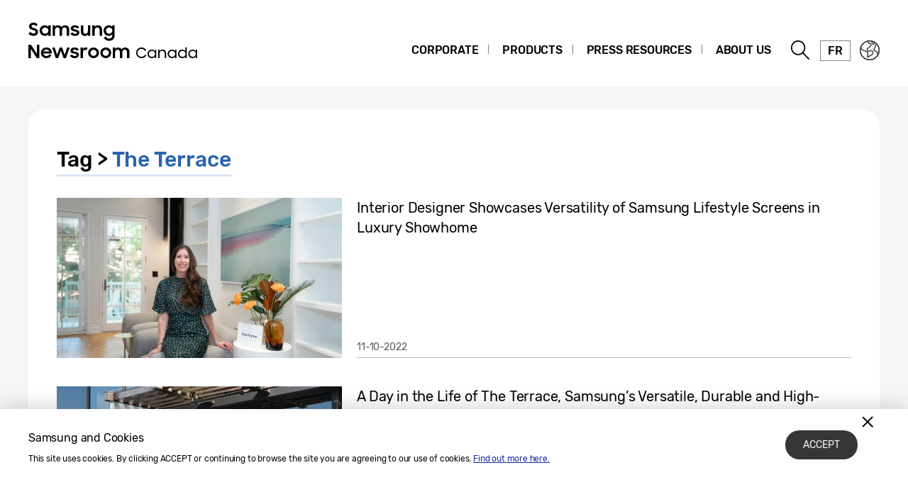

--- FILE ---
content_type: text/html; charset=UTF-8
request_url: https://news.samsung.com/ca/tag/the-terrace
body_size: 13137
content:
<!DOCTYPE html>
<html lang="en-CA">
<head>
    <meta name="viewport" content="width=device-width, initial-scale=1.0, maximum-scale=1.0, user-scalable=no" />
    <meta http-equiv="Content-Type" content="text/html; charset=utf-8" />
    <meta http-equiv="X-UA-Compatible" content="IE=edge">
    <meta name="format-detection" content="telephone=no" />

    <link rel="profile" href="http://gmpg.org/xfn/11">
    <link rel="stylesheet" type="text/css" href="https://news.samsung.com/ca/wp-content/themes/btr_newsroom/css/jquery-ui.css" />
    <link rel="stylesheet" href="https://news.samsung.com/ca/wp-content/themes/btr_newsroom/style.css?ver=1.1.3">
    <link rel="shortcut icon" type="image/x-icon" href="https://news.samsung.com/ca/favicon.ico" />
            <title>The Terrace &#8211; Samsung Newsroom Canada</title>
<link rel='dns-prefetch' href='//s.w.org' />
<link rel="alternate" type="application/rss+xml" title="Samsung Newsroom Canada &raquo; The Terrace Tag Feed" href="https://news.samsung.com/ca/tag/the-terrace/feed" />
		<script type="text/javascript">
			window._wpemojiSettings = {"baseUrl":"https:\/\/s.w.org\/images\/core\/emoji\/11\/72x72\/","ext":".png","svgUrl":"https:\/\/s.w.org\/images\/core\/emoji\/11\/svg\/","svgExt":".svg","source":{"concatemoji":"https:\/\/news.samsung.com\/ca\/wp-includes\/js\/wp-emoji-release.min.js?ver=4.9.28"}};
			!function(e,a,t){var n,r,o,i=a.createElement("canvas"),p=i.getContext&&i.getContext("2d");function s(e,t){var a=String.fromCharCode;p.clearRect(0,0,i.width,i.height),p.fillText(a.apply(this,e),0,0);e=i.toDataURL();return p.clearRect(0,0,i.width,i.height),p.fillText(a.apply(this,t),0,0),e===i.toDataURL()}function c(e){var t=a.createElement("script");t.src=e,t.defer=t.type="text/javascript",a.getElementsByTagName("head")[0].appendChild(t)}for(o=Array("flag","emoji"),t.supports={everything:!0,everythingExceptFlag:!0},r=0;r<o.length;r++)t.supports[o[r]]=function(e){if(!p||!p.fillText)return!1;switch(p.textBaseline="top",p.font="600 32px Arial",e){case"flag":return s([55356,56826,55356,56819],[55356,56826,8203,55356,56819])?!1:!s([55356,57332,56128,56423,56128,56418,56128,56421,56128,56430,56128,56423,56128,56447],[55356,57332,8203,56128,56423,8203,56128,56418,8203,56128,56421,8203,56128,56430,8203,56128,56423,8203,56128,56447]);case"emoji":return!s([55358,56760,9792,65039],[55358,56760,8203,9792,65039])}return!1}(o[r]),t.supports.everything=t.supports.everything&&t.supports[o[r]],"flag"!==o[r]&&(t.supports.everythingExceptFlag=t.supports.everythingExceptFlag&&t.supports[o[r]]);t.supports.everythingExceptFlag=t.supports.everythingExceptFlag&&!t.supports.flag,t.DOMReady=!1,t.readyCallback=function(){t.DOMReady=!0},t.supports.everything||(n=function(){t.readyCallback()},a.addEventListener?(a.addEventListener("DOMContentLoaded",n,!1),e.addEventListener("load",n,!1)):(e.attachEvent("onload",n),a.attachEvent("onreadystatechange",function(){"complete"===a.readyState&&t.readyCallback()})),(n=t.source||{}).concatemoji?c(n.concatemoji):n.wpemoji&&n.twemoji&&(c(n.twemoji),c(n.wpemoji)))}(window,document,window._wpemojiSettings);
		</script>
		<style type="text/css">
img.wp-smiley,
img.emoji {
	display: inline !important;
	border: none !important;
	box-shadow: none !important;
	height: 1em !important;
	width: 1em !important;
	margin: 0 .07em !important;
	vertical-align: -0.1em !important;
	background: none !important;
	padding: 0 !important;
}
</style>
<link rel='stylesheet' id='mb.miniAudioPlayer.css-css'  href='https://news.samsung.com/ca/wp-content/plugins/wp-miniaudioplayer/css/miniplayer.css?ver=1.8.10' type='text/css' media='screen' />
<script type='text/javascript' src='https://news.samsung.com/ca/wp-includes/js/jquery/jquery.js?ver=1.12.4'></script>
<script type='text/javascript' src='https://news.samsung.com/ca/wp-includes/js/jquery/jquery-migrate.min.js?ver=1.4.1'></script>
<script type='text/javascript' src='https://news.samsung.com/ca/wp-content/plugins/wp-miniaudioplayer/js/jquery.mb.miniAudioPlayer.min.js?ver=1.8.10'></script>
<script type='text/javascript' src='https://news.samsung.com/ca/wp-content/plugins/wp-miniaudioplayer/js/map_overwrite_default_me.js?ver=1.8.10'></script>
<link rel='https://api.w.org/' href='https://news.samsung.com/ca/wp-json/' />
<link rel='shortlink' href='https://bit.ly/3CO6yva' />

<!-- start miniAudioPlayer custom CSS -->

<style id="map_custom_css">
       

/* DO NOT REMOVE OR MODIFY */
/*{'skinName': 'mySkin', 'borderRadius': 5, 'main': 'rgb(255, 217, 102)', 'secondary': 'rgb(68, 68, 68)', 'playerPadding': 0}*/
/* END - DO NOT REMOVE OR MODIFY */
/*++++++++++++++++++++++++++++++++++++++++++++++++++
Copyright (c) 2001-2014. Matteo Bicocchi (Pupunzi);
http://pupunzi.com/mb.components/mb.miniAudioPlayer/demo/skinMaker.html

Skin name: mySkin
borderRadius: 5
background: rgb(255, 217, 102)
icons: rgb(68, 68, 68)
border: rgb(55, 55, 55)
borderLeft: rgb(255, 230, 153)
borderRight: rgb(255, 204, 51)
mute: rgba(68, 68, 68, 0.4)
download: rgba(255, 217, 102, 0.4)
downloadHover: rgb(255, 217, 102)
++++++++++++++++++++++++++++++++++++++++++++++++++*/

/* Older browser (IE8) - not supporting rgba() */
.mbMiniPlayer.mySkin .playerTable span{background-color:#ffd966}
.mbMiniPlayer.mySkin .playerTable span.map_play{border-left:1px solid #ffd966;}
.mbMiniPlayer.mySkin .playerTable span.map_volume{border-right:1px solid #ffd966;}
.mbMiniPlayer.mySkin .playerTable span.map_volume.mute{color: #444444;}
.mbMiniPlayer.mySkin .map_download{color: #444444;}
.mbMiniPlayer.mySkin .map_download:hover{color: #444444;}
.mbMiniPlayer.mySkin .playerTable span{color: #444444;}
.mbMiniPlayer.mySkin .playerTable {border: 1px solid #444444 !important;}

/*++++++++++++++++++++++++++++++++++++++++++++++++*/

.mbMiniPlayer.mySkin .playerTable{background-color:transparent; border-radius:5px !important;}
.mbMiniPlayer.mySkin .playerTable span{background-color:rgb(255, 217, 102); padding:3px !important; font-size: 20px;}
.mbMiniPlayer.mySkin .playerTable span.map_time{ font-size: 12px !important; width: 50px !important}
.mbMiniPlayer.mySkin .playerTable span.map_title{ padding:4px !important}
.mbMiniPlayer.mySkin .playerTable span.map_play{border-left:1px solid rgb(255, 204, 51); border-radius:0 4px 4px 0 !important;}
.mbMiniPlayer.mySkin .playerTable span.map_volume{padding-left:6px !important}
.mbMiniPlayer.mySkin .playerTable span.map_volume{border-right:1px solid rgb(255, 230, 153); border-radius:4px 0 0 4px !important;}
.mbMiniPlayer.mySkin .playerTable span.map_volume.mute{color: rgba(68, 68, 68, 0.4);}
.mbMiniPlayer.mySkin .map_download{color: rgba(255, 217, 102, 0.4);}
.mbMiniPlayer.mySkin .map_download:hover{color: rgb(255, 217, 102);}
.mbMiniPlayer.mySkin .playerTable span{color: rgb(68, 68, 68);text-shadow: none!important;}
.mbMiniPlayer.mySkin .playerTable span{color: rgb(68, 68, 68);}
.mbMiniPlayer.mySkin .playerTable {border: 1px solid rgb(55, 55, 55) !important;}
.mbMiniPlayer.mySkin .playerTable span.map_title{color: #000; text-shadow:none!important}
.mbMiniPlayer.mySkin .playerTable .jp-load-bar{background-color:rgba(255, 217, 102, 0.3);}
.mbMiniPlayer.mySkin .playerTable .jp-play-bar{background-color:#ffd966;}
.mbMiniPlayer.mySkin .playerTable span.map_volumeLevel a{background-color:rgb(94, 94, 94); height:80%!important }
.mbMiniPlayer.mySkin .playerTable span.map_volumeLevel a.sel{background-color:#444444;}
.mbMiniPlayer.mySkin  span.map_download{font-size:50px !important;}
/* Wordpress playlist select */
.map_pl_container .pl_item.sel{background-color:#ffd966 !important; color: #444444}
/*++++++++++++++++++++++++++++++++++++++++++++++++*/

</style>
	
<!-- end miniAudioPlayer custom CSS -->
	
    <!-- Google tag (gtag.js) -->
<script async src="https://www.googletagmanager.com/gtag/js?id=G-31YEXHLWRZ"></script>
<script>
    window.dataLayer = window.dataLayer || [];
    function gtag(){dataLayer.push(arguments);}
    gtag('js', new Date());

    gtag('config', 'G-31YEXHLWRZ',{
        'cookie_expires': 31536000 ,  // 1 year
        'anonymize_ip': true
    });
</script>
<meta name="description" content="Samsung Newsroom Canada" /></head>
<body>

<div id="wrapper">
    <div id="header">
        <div class="notice_banner">
            <div class="inner">
                <p class="notice">Samsung Newsroom's videos will no longer be supported on Internet Explorer. Please try a different type of <a href="https://www.youtube.com/supported_browsers" target="_blank">web browser</a>.</p>
                <button type="button" class="btn_notice_close">close</button>
            </div>
        </div>
        <div class="header_box">
            <div class="header_inner">
                <div class="header_wrap clearfix">
                                            <p class="logo"><a href="https://news.samsung.com/ca/">
                                <svg id="레이어_1" data-name="레이어 1" xmlns="http://www.w3.org/2000/svg" viewBox="0 0 260 64">
    <title>Samsung Newsroom Canada</title>
    <defs><style>.cls-1{fill:none;}</style></defs><rect class="cls-1" width="317" height="64"/><path d="M7.26,22.64A8.64,8.64,0,0,1,3,21.69a11.35,11.35,0,0,1-3-2.38l3.16-2.38a5,5,0,0,0,1.76,1.78,4.38,4.38,0,0,0,2.32.62,2.8,2.8,0,0,0,2.1-.74,2.34,2.34,0,0,0,.72-1.68,1.48,1.48,0,0,0-.33-1,3,3,0,0,0-.86-.68,6.81,6.81,0,0,0-1.24-.5l-1.44-.45c-.63-.2-1.26-.41-1.88-.64a6.21,6.21,0,0,1-1.7-.93,4.67,4.67,0,0,1-1.22-1.43A4.34,4.34,0,0,1,.92,9.17a4.48,4.48,0,0,1,.46-2A5,5,0,0,1,2.66,5.49a6.23,6.23,0,0,1,2-1.1A7.55,7.55,0,0,1,7.08,4a9.07,9.07,0,0,1,2,.2,8,8,0,0,1,1.65.56,7.41,7.41,0,0,1,1.38.85A11,11,0,0,1,13.32,6.7L10.47,8.92A3.79,3.79,0,0,0,7.11,7.08a2.85,2.85,0,0,0-1.94.59,1.91,1.91,0,0,0-.66,1.46,1.41,1.41,0,0,0,.3.92,2.79,2.79,0,0,0,.83.65,7.22,7.22,0,0,0,1.21.51l1.46.47c.62.2,1.26.43,1.89.68a7.41,7.41,0,0,1,1.74,1,5.05,5.05,0,0,1,1.26,1.49A4.49,4.49,0,0,1,13.68,17a5.24,5.24,0,0,1-.43,2.08A5.52,5.52,0,0,1,12,20.9a6.26,6.26,0,0,1-2,1.26A7.3,7.3,0,0,1,7.26,22.64Z"/><path d="M23.13,22.64a7.49,7.49,0,0,1-5-2,7.45,7.45,0,0,1-1.68-2.34,7.59,7.59,0,0,1-.64-3.16A7.62,7.62,0,0,1,16.42,12a7.08,7.08,0,0,1,4-3.81,7.9,7.9,0,0,1,2.74-.5,7,7,0,0,1,2.73.53A5.78,5.78,0,0,1,28,9.68v-2h3.44v14.9H28V20.5a5.52,5.52,0,0,1-2.09,1.57A6.64,6.64,0,0,1,23.13,22.64Zm.56-3.15a4.75,4.75,0,0,0,1.79-.34,4.09,4.09,0,0,0,1.4-.93,4.58,4.58,0,0,0,.93-1.39,4.2,4.2,0,0,0,.34-1.7,4.09,4.09,0,0,0-.34-1.67,4.42,4.42,0,0,0-.93-1.38,4.21,4.21,0,0,0-1.4-.92,4.83,4.83,0,0,0-3.56,0,4.47,4.47,0,0,0-1.44.91,4.07,4.07,0,0,0-.95,1.36,4.2,4.2,0,0,0-.35,1.7,4.25,4.25,0,0,0,.35,1.71,4.09,4.09,0,0,0,.95,1.39,4.49,4.49,0,0,0,1.44.92A4.73,4.73,0,0,0,23.69,19.49Z"/><path d="M34.14,7.72h3.41V9.64a5.17,5.17,0,0,1,1.8-1.43,5.56,5.56,0,0,1,2.46-.52,6.08,6.08,0,0,1,3,.66,4.76,4.76,0,0,1,1.88,1.87,5.69,5.69,0,0,1,2-1.84,5.89,5.89,0,0,1,2.87-.69,5.91,5.91,0,0,1,4.53,1.64,6.32,6.32,0,0,1,1.53,4.49v8.8H54.09V14.13a3.75,3.75,0,0,0-.82-2.53,3,3,0,0,0-2.42-.93,3.17,3.17,0,0,0-2.34.95,3.88,3.88,0,0,0-.95,2.86v8.14H44.07V14a3.57,3.57,0,0,0-.79-2.46,2.93,2.93,0,0,0-2.34-.9,3.23,3.23,0,0,0-2.41,1,4,4,0,0,0-1,2.91v8.07H34.14Z"/><path d="M65.8,22.64a8.32,8.32,0,0,1-4.1-.91,6.35,6.35,0,0,1-2.52-2.66l3.19-1.44a3.71,3.71,0,0,0,1.45,1.51,4.21,4.21,0,0,0,2.14.52,3,3,0,0,0,1.91-.51,1.52,1.52,0,0,0,.64-1.21.77.77,0,0,0-.3-.63,2.71,2.71,0,0,0-.76-.43,6.8,6.8,0,0,0-1.11-.3L65,16.31c-.65-.13-1.28-.28-1.9-.46a6.19,6.19,0,0,1-1.67-.74,4,4,0,0,1-1.2-1.21A3.56,3.56,0,0,1,59.79,12a3.42,3.42,0,0,1,.42-1.64A4.49,4.49,0,0,1,61.4,9a6,6,0,0,1,1.84-1,8,8,0,0,1,2.41-.35,7.6,7.6,0,0,1,3.73.83,6.25,6.25,0,0,1,2.36,2.26l-2.93,1.38A3.22,3.22,0,0,0,67.54,11a4,4,0,0,0-1.89-.44,2.9,2.9,0,0,0-1.81.47,1.32,1.32,0,0,0-.58,1.06c0,.47.29.81.86,1a19.81,19.81,0,0,0,2.55.65,16,16,0,0,1,1.85.45,6.63,6.63,0,0,1,1.69.75,4,4,0,0,1,1.24,1.21A3.47,3.47,0,0,1,71.92,18a3.84,3.84,0,0,1-.36,1.57,4.33,4.33,0,0,1-1.11,1.51,5.83,5.83,0,0,1-1.89,1.13A7.81,7.81,0,0,1,65.8,22.64Z"/><path d="M87.33,22.62H83.92V20.75a5,5,0,0,1-1.78,1.39,5.78,5.78,0,0,1-2.5.5A5.45,5.45,0,0,1,75.45,21a6.46,6.46,0,0,1-1.54-4.6V7.72H77.4V16a4.25,4.25,0,0,0,.77,2.68,2.87,2.87,0,0,0,2.41,1,3.1,3.1,0,0,0,2.37-1,4.16,4.16,0,0,0,.94-2.93v-8h3.44Z"/><path d="M90.09,7.72H93.5v2a5.54,5.54,0,0,1,1.87-1.5A5.83,5.83,0,0,1,98,7.69a5.69,5.69,0,0,1,4.34,1.65,6.38,6.38,0,0,1,1.57,4.6v8.68h-3.49V14.33a4,4,0,0,0-.84-2.68,3.16,3.16,0,0,0-2.53-1,3.35,3.35,0,0,0-2.48,1,4,4,0,0,0-1,2.94v8H90.09Z"/><path d="M118.21,20.35A5.49,5.49,0,0,1,116.12,22a6.29,6.29,0,0,1-2.78.61,7.29,7.29,0,0,1-2.66-.5,7.19,7.19,0,0,1-2.35-1.46,7.32,7.32,0,0,1-1.69-2.34,7.59,7.59,0,0,1-.63-3.16,7.62,7.62,0,0,1,.62-3.18,7.06,7.06,0,0,1,4-3.81,7.81,7.81,0,0,1,2.74-.5,6.32,6.32,0,0,1,2.72.58,5.75,5.75,0,0,1,2.06,1.55V7.72h3.44V22.05a8.44,8.44,0,0,1-.49,2.92,6.71,6.71,0,0,1-1.47,2.38,6.94,6.94,0,0,1-2.4,1.61,8.8,8.8,0,0,1-3.33.59,10.27,10.27,0,0,1-2.64-.32,8,8,0,0,1-2.12-.89A7.55,7.55,0,0,1,107.51,27a8.37,8.37,0,0,1-1.22-1.72l3-1.86a6.64,6.64,0,0,0,1.84,2.24,4.7,4.7,0,0,0,2.8.74,4.2,4.2,0,0,0,1.76-.36,4,4,0,0,0,1.34-.94,4.25,4.25,0,0,0,.84-1.37,4.79,4.79,0,0,0,.29-1.63Zm-4.31-.86a4.75,4.75,0,0,0,1.79-.34,4.09,4.09,0,0,0,1.4-.93,4.58,4.58,0,0,0,.93-1.39,4.2,4.2,0,0,0,.34-1.7,4.09,4.09,0,0,0-.34-1.67,4.42,4.42,0,0,0-.93-1.38,4.21,4.21,0,0,0-1.4-.92,4.75,4.75,0,0,0-1.79-.34,4.8,4.8,0,0,0-1.77.34,4.47,4.47,0,0,0-1.44.91,4.31,4.31,0,0,0,0,6.16,4.49,4.49,0,0,0,1.44.92A4.8,4.8,0,0,0,113.9,19.49Z"/><path d="M0,35.32H3.93L12,48V35.32h3.47V53.94h-3.7L3.47,40.86V53.94H0Z"/><path d="M25.56,54a8.53,8.53,0,0,1-3.21-.58,7.41,7.41,0,0,1-2.49-1.58,7.21,7.21,0,0,1-1.61-2.38,7.48,7.48,0,0,1-.57-2.91,7.31,7.31,0,0,1,.6-3,7.38,7.38,0,0,1,1.64-2.39,8.1,8.1,0,0,1,2.46-1.6A7.93,7.93,0,0,1,25.43,39a8.59,8.59,0,0,1,3.08.54,7,7,0,0,1,4.6,6.66v1.22H21A4.39,4.39,0,0,0,22.52,50a4.67,4.67,0,0,0,3,1,4.36,4.36,0,0,0,4.13-2.62l2.83,1.63a7.68,7.68,0,0,1-2.71,2.92A7.77,7.77,0,0,1,25.56,54ZM25.43,42a5.08,5.08,0,0,0-2.69.69,3.7,3.7,0,0,0-1.59,1.81h8.47a3.17,3.17,0,0,0-1.48-1.86A5.3,5.3,0,0,0,25.43,42Z"/><path d="M33.59,39h3.52l3.3,10.28L44.16,39h3.41l3.68,10.31L54.66,39h3.5L52.93,53.94H49.61L45.84,43.61,42,53.94H38.57Z"/><path d="M65.25,54a8.33,8.33,0,0,1-4.11-.92,6.29,6.29,0,0,1-2.52-2.66L61.81,49a3.77,3.77,0,0,0,1.45,1.51A4.24,4.24,0,0,0,65.4,51a3.05,3.05,0,0,0,1.92-.51A1.52,1.52,0,0,0,68,49.26a.8.8,0,0,0-.3-.64,2.7,2.7,0,0,0-.76-.42,6.8,6.8,0,0,0-1.11-.3l-1.33-.27c-.65-.13-1.28-.29-1.9-.46a6.2,6.2,0,0,1-1.67-.75,3.85,3.85,0,0,1-1.2-1.21,3.47,3.47,0,0,1-.46-1.86,3.42,3.42,0,0,1,.42-1.64,4.38,4.38,0,0,1,1.19-1.4,5.69,5.69,0,0,1,1.85-1,8.55,8.55,0,0,1,6.15.48,6.25,6.25,0,0,1,2.36,2.26l-2.94,1.38A3.22,3.22,0,0,0,67,42.29a4,4,0,0,0-1.89-.44,3,3,0,0,0-1.81.46,1.36,1.36,0,0,0-.59,1.07c0,.48.29.81.87,1a19.81,19.81,0,0,0,2.55.65,16,16,0,0,1,1.85.45,7.41,7.41,0,0,1,1.69.75,3.91,3.91,0,0,1,1.24,1.22,3.36,3.36,0,0,1,.47,1.86A4,4,0,0,1,71,50.89a4.6,4.6,0,0,1-1.11,1.51A6,6,0,0,1,68,53.53,7.83,7.83,0,0,1,65.25,54Z"/><path d="M73.49,39h3.42v2.22A3.85,3.85,0,0,1,80.73,39a5.48,5.48,0,0,1,1.47.18,5.1,5.1,0,0,1,1.16.46l-1.3,3.26a3.74,3.74,0,0,0-.85-.42A3.8,3.8,0,0,0,80,42.34a2.93,2.93,0,0,0-2.28.85A4.08,4.08,0,0,0,76.93,46v8H73.49Z"/><path d="M91.86,54a7.9,7.9,0,0,1-3-.58,7.58,7.58,0,0,1-2.46-1.6,7.45,7.45,0,0,1-1.64-2.38,7.43,7.43,0,0,1,0-5.85,7.49,7.49,0,0,1,1.64-2.39,7.75,7.75,0,0,1,2.46-1.6,8.09,8.09,0,0,1,3-.58,7.81,7.81,0,0,1,5.47,2.18A7.55,7.55,0,0,1,99,43.56a7.43,7.43,0,0,1,0,5.85,7.5,7.5,0,0,1-1.66,2.38A7.81,7.81,0,0,1,91.86,54Zm0-3.24a4.37,4.37,0,0,0,3.08-1.25,4.1,4.1,0,0,0,.92-1.35,4.14,4.14,0,0,0,.33-1.64,4.2,4.2,0,0,0-.33-1.66,4.1,4.1,0,0,0-.92-1.35,4.45,4.45,0,0,0-4.8-.91,4.15,4.15,0,0,0-1.38.91,4.21,4.21,0,0,0-1.24,3,4.14,4.14,0,0,0,.33,1.64,4.23,4.23,0,0,0,.91,1.35,4,4,0,0,0,1.38.91A4.29,4.29,0,0,0,91.86,50.73Z"/><path d="M109.1,54a7.81,7.81,0,0,1-3-.58,7.37,7.37,0,0,1-2.46-1.6A7.47,7.47,0,0,1,102,49.41a7.43,7.43,0,0,1,0-5.85,7.54,7.54,0,0,1,4.11-4,8,8,0,0,1,3-.58,7.91,7.91,0,0,1,3,.58,7.75,7.75,0,0,1,2.46,1.6,7.39,7.39,0,0,1,1.66,2.39,7.43,7.43,0,0,1,0,5.85,7.35,7.35,0,0,1-1.66,2.38,7.58,7.58,0,0,1-2.46,1.6A7.72,7.72,0,0,1,109.1,54Zm0-3.24a4.25,4.25,0,0,0,1.71-.34,4.2,4.2,0,0,0,1.38-.91,4.25,4.25,0,0,0,.92-1.35,4.14,4.14,0,0,0,.33-1.64,4.2,4.2,0,0,0-.33-1.66,4.25,4.25,0,0,0-.92-1.35,4.36,4.36,0,0,0-1.38-.91,4.42,4.42,0,0,0-1.71-.34,4.47,4.47,0,0,0-1.72.34,4.15,4.15,0,0,0-1.38.91,4.2,4.2,0,0,0-.9,1.35,4,4,0,0,0-.34,1.66,4,4,0,0,0,.34,1.64,4.2,4.2,0,0,0,.9,1.35,4,4,0,0,0,1.38.91A4.29,4.29,0,0,0,109.1,50.73Z"/><path d="M119,39h3.42V41a5.17,5.17,0,0,1,1.8-1.43,5.56,5.56,0,0,1,2.46-.53,6.15,6.15,0,0,1,3,.67,4.7,4.7,0,0,1,1.88,1.87,5.6,5.6,0,0,1,2-1.84,6.74,6.74,0,0,1,7.41,1,6.28,6.28,0,0,1,1.54,4.49v8.81H139v-8.5a3.75,3.75,0,0,0-.82-2.53,3.06,3.06,0,0,0-2.42-.93,3.19,3.19,0,0,0-2.35,1,3.88,3.88,0,0,0-1,2.86v8.15h-3.49v-8.6a3.57,3.57,0,0,0-.79-2.46,3,3,0,0,0-2.35-.9,3.23,3.23,0,0,0-2.41,1,4,4,0,0,0-1,2.92v8.07H119Z"/><path d="M159.52,54a7.74,7.74,0,0,1-5.48-2.2,7.5,7.5,0,0,1-1.62-2.38,7.65,7.65,0,0,1,0-5.89A7.7,7.7,0,0,1,159.52,39a7.23,7.23,0,0,1,2,.28,8.19,8.19,0,0,1,1.82.78,7.92,7.92,0,0,1,1.56,1.22,7,7,0,0,1,1.19,1.57l-1.74,1a5.64,5.64,0,0,0-2-2.15,5.26,5.26,0,0,0-2.91-.81,5.58,5.58,0,0,0-2.25.44,5.45,5.45,0,0,0-3,3,5.44,5.44,0,0,0-.43,2.18,5.38,5.38,0,0,0,.43,2.16,5.45,5.45,0,0,0,1.18,1.76,5.54,5.54,0,0,0,1.8,1.19,5.7,5.7,0,0,0,2.24.44,5.56,5.56,0,0,0,3.08-.83,5.69,5.69,0,0,0,2-2.18l1.78.9a8.05,8.05,0,0,1-1.19,1.65,7.5,7.5,0,0,1-1.57,1.29,7.64,7.64,0,0,1-1.89.83A8.07,8.07,0,0,1,159.52,54Z"/><path d="M174,54a6.33,6.33,0,0,1-2.37-.46,6,6,0,0,1-1.94-1.25,5.7,5.7,0,0,1-1.31-1.91,6.25,6.25,0,0,1,0-4.78,5.73,5.73,0,0,1,1.3-1.91,5.91,5.91,0,0,1,1.94-1.26,6.36,6.36,0,0,1,2.39-.46,5.57,5.57,0,0,1,2.48.61,4.86,4.86,0,0,1,1.92,1.7V42h1.93v12h-1.93V51.7a4.73,4.73,0,0,1-1.93,1.66A5.7,5.7,0,0,1,174,54Zm.18-1.81a4.43,4.43,0,0,0,1.72-.33,4.54,4.54,0,0,0,1.39-.89,4.38,4.38,0,0,0,.92-1.34,4.2,4.2,0,0,0,.33-1.66,4.11,4.11,0,0,0-.33-1.64,4.5,4.5,0,0,0-.92-1.34,4.38,4.38,0,0,0-1.39-.9,4.43,4.43,0,0,0-1.72-.33,4.35,4.35,0,0,0-1.69.33,4.4,4.4,0,0,0-1.37.9,4.16,4.16,0,0,0-.92,1.34,4,4,0,0,0-.34,1.64,4.18,4.18,0,0,0,1.26,3,4.56,4.56,0,0,0,1.37.89A4.35,4.35,0,0,0,174.22,52.14Z"/><path d="M183.11,42H185V44.1a4.64,4.64,0,0,1,4.05-2.18,5.75,5.75,0,0,1,2.12.37,4.33,4.33,0,0,1,1.61,1.05,4.86,4.86,0,0,1,1,1.68,6.48,6.48,0,0,1,.36,2.23v6.67h-2V47.35a3.88,3.88,0,0,0-.88-2.68,3.29,3.29,0,0,0-2.62-1,3.67,3.67,0,0,0-1.45.28,3.34,3.34,0,0,0-1.17.78,3.59,3.59,0,0,0-.77,1.19,4.1,4.1,0,0,0-.27,1.51v6.49h-1.95Z"/><path d="M202.4,54a6.24,6.24,0,0,1-2.36-.46,6,6,0,0,1-1.95-1.25,5.94,5.94,0,0,1-1.79-4.3,6.07,6.07,0,0,1,.47-2.39A5.84,5.84,0,0,1,200,42.38a6.27,6.27,0,0,1,2.38-.46,5.54,5.54,0,0,1,2.48.61,4.79,4.79,0,0,1,1.92,1.7V42h1.93v12H206.8V51.7a4.67,4.67,0,0,1-1.93,1.66A5.67,5.67,0,0,1,202.4,54Zm.19-1.81a4.45,4.45,0,0,0,3.1-1.22,4.18,4.18,0,0,0,1.26-3,4.11,4.11,0,0,0-.34-1.64,4.21,4.21,0,0,0-2.3-2.24,4.5,4.5,0,0,0-1.72-.33,4.28,4.28,0,0,0-1.69.33,4.21,4.21,0,0,0-2.3,2.24,4.11,4.11,0,0,0-.34,1.64,4.18,4.18,0,0,0,1.26,3,4.49,4.49,0,0,0,1.38.89A4.28,4.28,0,0,0,202.59,52.14Z"/><path d="M217,54a6.24,6.24,0,0,1-2.36-.46,6,6,0,0,1-2-1.25,5.94,5.94,0,0,1-1.79-4.3,6.07,6.07,0,0,1,.47-2.39,5.84,5.84,0,0,1,3.25-3.17,6.27,6.27,0,0,1,2.38-.46,5.5,5.5,0,0,1,2.46.6,4.7,4.7,0,0,1,1.92,1.69V38.77h1.93V53.92h-1.91V51.7a4.67,4.67,0,0,1-1.93,1.66A5.67,5.67,0,0,1,217,54Zm.19-1.81a4.45,4.45,0,0,0,3.1-1.22,4.21,4.21,0,0,0,.92-1.34,4,4,0,0,0,.34-1.66,4,4,0,0,0-.34-1.64,4.21,4.21,0,0,0-2.3-2.24,4.5,4.5,0,0,0-1.72-.33,4.28,4.28,0,0,0-1.69.33,4.21,4.21,0,0,0-2.3,2.24,4.11,4.11,0,0,0-.33,1.64,4.12,4.12,0,0,0,1.25,3,4.49,4.49,0,0,0,1.38.89A4.28,4.28,0,0,0,217.17,52.14Z"/><path d="M231.54,54a6.24,6.24,0,0,1-2.36-.46,6,6,0,0,1-2-1.25,5.94,5.94,0,0,1-1.79-4.3,6.07,6.07,0,0,1,.47-2.39,5.84,5.84,0,0,1,3.25-3.17,6.31,6.31,0,0,1,2.38-.46,5.54,5.54,0,0,1,2.48.61,4.82,4.82,0,0,1,1.93,1.7V42h1.92v12H236V51.7A4.76,4.76,0,0,1,234,53.36,5.64,5.64,0,0,1,231.54,54Zm.19-1.81a4.45,4.45,0,0,0,3.1-1.22,4.18,4.18,0,0,0,1.26-3,4,4,0,0,0-.34-1.64,4.16,4.16,0,0,0-.92-1.34,4.34,4.34,0,0,0-1.38-.9,4.5,4.5,0,0,0-1.72-.33A4.28,4.28,0,0,0,230,44a4.34,4.34,0,0,0-1.38.9,4.5,4.5,0,0,0-.92,1.34,4.11,4.11,0,0,0-.33,1.64,4.2,4.2,0,0,0,.33,1.66,4.38,4.38,0,0,0,.92,1.34,4.49,4.49,0,0,0,1.38.89A4.28,4.28,0,0,0,231.73,52.14Z"/>
</svg>                            </a></p>
                                        <a class="skip_nav transparent" href="#content_wrap">skip to content</a>

                    <div class="gnb_wrap clearfix">
                        <!-- gnb -->
                        <div id="gnb" class="clearfix view_web">
                            <nav class="nav">
                                <ul id="menu-top_menu" class="main-menu"><li id="menu-item-27" class="menu-item menu-item-type-taxonomy menu-item-object-category menu-item-has-children menu-item-27"><a href="https://news.samsung.com/ca/category/corporate">Corporate</a>
<ul class="sub-menu">
	<li id="menu-item-31" class="menu-item menu-item-type-taxonomy menu-item-object-category menu-item-31"><a href="https://news.samsung.com/ca/category/corporate/people-culture">People &#038; Culture</a></li>
	<li id="menu-item-28" class="menu-item menu-item-type-taxonomy menu-item-object-category menu-item-28"><a href="https://news.samsung.com/ca/category/corporate/citizenship">Citizenship</a></li>
	<li id="menu-item-32" class="menu-item menu-item-type-taxonomy menu-item-object-category menu-item-32"><a href="https://news.samsung.com/ca/category/corporate/technology">Technology</a></li>
	<li id="menu-item-29" class="menu-item menu-item-type-taxonomy menu-item-object-category menu-item-29"><a href="https://news.samsung.com/ca/category/corporate/design">Design</a></li>
</ul>
</li>
<li id="menu-item-41" class="menu-item menu-item-type-taxonomy menu-item-object-category menu-item-has-children menu-item-41"><a href="https://news.samsung.com/ca/category/products">Products</a>
<ul class="sub-menu">
	<li id="menu-item-45" class="menu-item menu-item-type-taxonomy menu-item-object-category menu-item-45"><a href="https://news.samsung.com/ca/category/products/mobile">Mobile</a></li>
	<li id="menu-item-48" class="menu-item menu-item-type-taxonomy menu-item-object-category menu-item-48"><a href="https://news.samsung.com/ca/category/products/tv-audio">TV &#038; Audio</a></li>
	<li id="menu-item-44" class="menu-item menu-item-type-taxonomy menu-item-object-category menu-item-44"><a href="https://news.samsung.com/ca/category/products/home-appliances">Home Appliances</a></li>
	<li id="menu-item-43" class="menu-item menu-item-type-taxonomy menu-item-object-category menu-item-43"><a href="https://news.samsung.com/ca/category/products/camera-computing">Camera &#038; Computing</a></li>
	<li id="menu-item-42" class="menu-item menu-item-type-taxonomy menu-item-object-category menu-item-42"><a href="https://news.samsung.com/ca/category/products/b2b">B2B Display</a></li>
	<li id="menu-item-7540" class="menu-item menu-item-type-taxonomy menu-item-object-category menu-item-7540"><a href="https://news.samsung.com/ca/category/products/network-solutions">Network Solutions</a></li>
</ul>
</li>
<li id="menu-item-33" class="menu-item menu-item-type-taxonomy menu-item-object-category menu-item-has-children menu-item-33"><a href="https://news.samsung.com/ca/category/press-resources">Press Resources</a>
<ul class="sub-menu">
	<li id="menu-item-39" class="menu-item menu-item-type-taxonomy menu-item-object-category menu-item-39"><a href="https://news.samsung.com/ca/category/press-resources/press-release">Press Release</a></li>
	<li id="menu-item-35" class="menu-item menu-item-type-taxonomy menu-item-object-category menu-item-has-children menu-item-35"><a href="https://news.samsung.com/ca/category/press-resources/issues-facts">Issues &#038; Facts</a>
	<ul class="sub-menu">
		<li id="menu-item-37" class="menu-item menu-item-type-taxonomy menu-item-object-category menu-item-37"><a href="https://news.samsung.com/ca/category/press-resources/issues-facts/statements">Statements</a></li>
	</ul>
</li>
	<li id="menu-item-38" class="menu-item menu-item-type-taxonomy menu-item-object-category menu-item-38"><a href="https://news.samsung.com/ca/category/press-resources/photo">Photo &#038; Video</a></li>
</ul>
</li>
<li id="menu-item-52" class="menu-item menu-item-type-custom menu-item-object-custom menu-item-has-children menu-item-52"><a href="https://news.samsung.com/ca/overview">About Us</a>
<ul class="sub-menu">
	<li id="menu-item-54" class="menu-item menu-item-type-post_type menu-item-object-page menu-item-54"><a href="https://news.samsung.com/ca/overview">Overview</a></li>
</ul>
</li>
</ul>                            </nav>
                        </div> <!-- // .gnb -->

                        <div class="btn_header_group clearfix">
                            <button class="btn_gnb_open">Menu open</button>
                            <button class="btn_search">Search open</button>
                            <a href="https://news.samsung.com/ca_fr/" class="btn_cg_lang">
                                <span>FR</span>
                            </a>
                            <a class="btn_nation" href="https://news.samsung.com/ca/select-newsroom" >Nation choice page link</a>
                        </div>
                    </div><!--// .gnb_wrap-->
                </div><!--// .header_wrap-->
            </div> <!-- // .header_inner -->

                   <!-- Search -->
            <div class="top_search">
                <div class="top_search_inner">
                    <button type="button" class="btn_srch_close">Search close</button>
                    <form role="search" method="get" id="searchform" name="searchform" action="https://news.samsung.com/ca/sp">
                        <fieldset>
                            <div class="srh_box">
                                <label for="query">Search</label>
                                <input type="text" id="query" placeholder="Search" value="" name="kw" />
                                <input type="hidden" id="rd" name="rd" value="1" />
                                <input type="hidden" id="st" name="st" value="d" />
                                <input type="hidden" id="ct" name="ct" value="all" />
                                <button type="submit" onclick="javascript:searchSubmit();" class="btn_search btn_ro">Search</button>
                            </div>
                            <div class="srh_result">
    <ul>
<li><a href="https://news.samsung.com/ca/sp/?kw=Galaxy+S25"><strong>Galaxy S25</strong></a></li><li><a href="https://news.samsung.com/ca/sp/?kw=Galaxy+Ring"><strong>Galaxy Ring</strong></a></li><li><a href="https://news.samsung.com/ca/sp/?kw=Galaxy+Tab+S10%2B"><strong>Galaxy Tab S10+</strong></a></li><li><a href="https://news.samsung.com/ca/sp/?kw=ViewFinity+S8"><strong>ViewFinity S8</strong></a></li><li><a href="https://news.samsung.com/ca/sp/?kw=Odyssey+3D"><strong>Odyssey 3D</strong></a></li>    </ul>
</div>
                        </fieldset>
                    </form>
                    <button type="button" class="open_search_option">Advanced Search</button>
                    <div class="search_option_select_wrap">
                        <div class="search_option_list search_option1">
                            <button type="button" class="select_btn">Day</button>
                            <ul>
                                <li class="option0"><button type="button">Day</button></li>
                                <li class="option1"><button type="button">Any time</button></li>
                                <li class="option2"><button type="button">Past week</button></li>
                                <li class="option3"><button type="button">Past month</button></li>
                                <li class="option4"><button type="button">Past year</button></li>
                                <li class="option5 custom"><button type="button">Custom range</button></li>
                            </ul>
                        </div>
                        <div class="search_option_list search_option2">
                            <button type="button" class="select_btn">Sort by</button>
                            <ul>
                                <li class="option0"><button type="button">Sort by</button></li>
                                <li class="option1"><button type="button">Recent</button></li>
                                <li class="option3"><button type="button">Popular</button></li>
                            </ul>
                        </div>
                        <div class="search_option_list search_option3">
                            <button type="button" class="select_btn">Content Type</button>
                            <ul>
                                <li class="option0"><button type="button">Content Type</button></li>
                                <li class="option1"><button type="button">All</button></li>
                                <li class="option3"><button type="button">Article</button></li>
                                <li class="option2"><button type="button">Press Release</button></li>
                            </ul>
                        </div>
                    </div>

                    <!-- calendar -->
                    <div class="search_dimm"></div>
                    <div class="srch_date">
                        <div class="wrap clearfix">
                            <div class="dates date_start date_show">
                                <div></div>
                                <input type="text" />
                            </div>
                            <span class="bar"></span>
                            <div class="dates date_end">
                                <div></div>
                                <input type="text" />
                            </div>
                        </div>
                        <div class="btns">
                            <button type="button" class="btn_ok btn_ro">OK</button>
                            <button type="button" class="btn_cancel btn_ro">Cancel</button>
                        </div>
                    </div>
                </div><!-- // .top_search_inner -->
            </div><!-- //.top_search -->

            <div class="cookie_info hide">
                <div class="inner clearfix">
                    <div class="table">
                        <div class="cookie_text">
                            <p class="cookie_title">Samsung and Cookies</p>
                            <p>
                                This site uses cookies. By clicking ACCEPT or continuing to browse the site you are agreeing to our use of cookies. <a href="https://www.samsung.com/ca/info/privacy/" target="_blank" title="New window opens">Find out more here.</a>
                            </p>
                        </div>
                        <div class="btn_wrap">
                            <button id="akkoord_btn" class="btn_accept">ACCEPT</button>
                        </div>
                    </div><!--//.table-->
                    <button class="btn_close"></button>
                </div><!--//.inner-->
            </div><!--//.cookie_info-->
        </div><!-- //.header_box -->
    </div> <!-- header -->
<div id="content_wrap">
    <div id="container">
        <div id="content">
            <h1 class="blind">The Terrace</h1><p class="route">Tag > <span class="now">The Terrace</span></p>            <div class="board_news">
                                    <ul class="item">
                                                    <li>
                                <a href="https://news.samsung.com/ca/interior-designer-showcases-versatility-of-samsung-lifestyle-screens-in-luxury-showhome">
                                    <div class="thumb_inner">
                                        <div class="thumb">
                                            <span class="thumb_wrap" style="background-image:url(https://img.global.news.samsung.com/ca/wp-content/uploads/2022/10/DSC04386-728x410.jpg);"></span>
                                        </div>
                                    </div>
                                    <div class="inner">
                                        <div class="desc">
                                                                                        <span class="title ellipsis">Interior Designer Showcases Versatility of Samsung Lifestyle Screens in Luxury Showhome</span>
                                            <span class="date">11-10-2022</span>
                                        </div>
                                    </div>
                                </a>
                            </li>
                                                    <li>
                                <a href="https://news.samsung.com/ca/a-day-in-the-life-of-the-terrace-samsungs-versatile-durable-and-high-performing-outdoor-tv">
                                    <div class="thumb_inner">
                                        <div class="thumb">
                                            <span class="thumb_wrap" style="background-image:url(https://img.global.news.samsung.com/ca/wp-content/uploads/2021/09/2020-The-Terrace_Lifestyle-Image_S04_Resized-728x410.jpg);"></span>
                                        </div>
                                    </div>
                                    <div class="inner">
                                        <div class="desc">
                                                                                        <span class="title ellipsis">A Day in the Life of The Terrace, Samsung’s Versatile, Durable and High-Performing Outdoor TV</span>
                                            <span class="date">02-09-2021</span>
                                        </div>
                                    </div>
                                </a>
                            </li>
                                                    <li>
                                <a href="https://news.samsung.com/ca/interview-exploring-infinite-possibilities-for-lifestyle-tvs">
                                    <div class="thumb_inner">
                                        <div class="thumb">
                                            <span class="thumb_wrap" style="background-image:url(https://img.global.news.samsung.com/ca/wp-content/uploads/2021/08/1-728x410.jpg);"></span>
                                        </div>
                                    </div>
                                    <div class="inner">
                                        <div class="desc">
                                                                                        <span class="title ellipsis">[Interview] Exploring Infinite Possibilities for Lifestyle TVs</span>
                                            <span class="date">05-08-2021</span>
                                        </div>
                                    </div>
                                </a>
                            </li>
                                                    <li>
                                <a href="https://news.samsung.com/ca/samsung-unboxes-its-2021-lineup-letting-you-discover-more-of-what-youre-passionate-about">
                                    <div class="thumb_inner">
                                        <div class="thumb">
                                            <span class="thumb_wrap" style="background-image:url(https://img.global.news.samsung.com/ca/wp-content/uploads/2021/03/Unbox-and-Discover_1-728x410.png);"></span>
                                        </div>
                                    </div>
                                    <div class="inner">
                                        <div class="desc">
                                            <span class="category">Press Release</span>                                            <span class="title ellipsis">Samsung Unboxes its 2021 Lineup, Letting You Discover More of What You’re Passionate About</span>
                                            <span class="date">03-03-2021</span>
                                        </div>
                                    </div>
                                </a>
                            </li>
                                                    <li>
                                <a href="https://news.samsung.com/ca/samsung-introduces-latest-innovations-for-a-better-normal-at-ces-2021">
                                    <div class="thumb_inner">
                                        <div class="thumb">
                                            <span class="thumb_wrap" style="background-image:url(https://img.global.news.samsung.com/ca/wp-content/uploads/2021/01/CES-2021_main1-768x581-728x410.jpg);"></span>
                                        </div>
                                    </div>
                                    <div class="inner">
                                        <div class="desc">
                                            <span class="category">Press Release</span>                                            <span class="title ellipsis">Samsung Introduces Latest Innovations  for a Better Normal at CES 2021</span>
                                            <span class="date">11-01-2021</span>
                                        </div>
                                    </div>
                                </a>
                            </li>
                                                    <li>
                                <a href="https://news.samsung.com/ca/samsung-electronics-debuts-2021-neo-qled-micro-led-and-lifestyle-tv-lines-highlighting-commitment-to-sustainable-and-accessible-future">
                                    <div class="thumb_inner">
                                        <div class="thumb">
                                            <span class="thumb_wrap" style="background-image:url(https://img.global.news.samsung.com/ca/wp-content/uploads/2021/01/First-Look-PR_DL1_Neo-QLED-728x410.jpg);"></span>
                                        </div>
                                    </div>
                                    <div class="inner">
                                        <div class="desc">
                                            <span class="category">Press Release</span>                                            <span class="title ellipsis">Samsung Electronics Debuts 2021 Neo QLED, MICRO LED and Lifestyle TV Lines, Highlighting Commitment to Sustainable and Accessible Future</span>
                                            <span class="date">08-01-2021</span>
                                        </div>
                                    </div>
                                </a>
                            </li>
                                            </ul>
                            </div><!-- //.board_news -->
        </div><!-- //content -->
        <div class="paging">
	        <ul><li class="page page_prev"><a href="javascript:void(0);" style="cursor:default;"> ‹ </a></li><li class="on"><a>1</a></li><li class="last_num"><a href="https://news.samsung.com/ca/tag/the-terrace/page/2">2</a></li><li class="page page_next"><a href="javascript:void(0);" style="cursor:default;"> › </a></li></ul></div>    </div><!-- //#container -->
</div><!-- //#content_wrap -->

<div id="footer">
    <div class="foo_inner clearfix">
        <div class="top">
            <p class="logo_samsung">
                <svg version="1.1" xmlns="http://www.w3.org/2000/svg" xmlns:xlink="http://www.w3.org/1999/xlink" x="0px" y="0px" viewBox="0 0 370 60" style="enable-background:new 0 0 370 60;" xml:space="preserve">
    <title>SAMSUNG</title>
    <g>
        <g>
            <path fill="#fff" d="M305.6,44.7h-0.3L293.2,3.8h-19.5v51.5h12.9L285.9,13h0.3l13,42.3h18.7V3.8h-13L305.6,44.7z M57.3,3.8l-9.8,52h14.2
			L69,8.6h0.3l7,47.2h14.1l-9.7-52H57.3z M136.8,3.8l-6.5,39.8H130l-6.5-39.8h-21.4l-1.2,52h13.2l0.3-46.8h0.3l8.8,46.8h13.3
			l8.8-46.8h0.3l0.3,46.8h13.2l-1.2-52H136.8z M15,17.2c-0.2-1-0.2-2.2-0.1-2.7c0.4-1.7,1.5-3.5,4.8-3.5c3.1,0,4.9,1.9,4.9,4.7v3.2
			h13.1v-3.7C37.8,3.9,27.5,2.1,20,2.1c-9.4,0-17,3.1-18.4,11.6c-0.4,2.3-0.4,4.4,0.1,7c2.3,10.6,21,13.7,23.7,20.4
			c0.5,1.3,0.4,2.9,0.1,3.9c-0.4,1.7-1.6,3.5-5.1,3.5c-3.3,0-5.3-1.9-5.3-4.7l0-5H1l0,4c0,11.6,9.2,15.1,19.1,15.1
			c9.5,0,17.3-3.2,18.6-11.9c0.6-4.5,0.2-7.4-0.1-8.5C36.4,26.5,16.5,23.3,15,17.2z M186.1,17.3c-0.3-1-0.2-2.1-0.1-2.7
			c0.4-1.7,1.5-3.5,4.8-3.5c3.1,0,4.8,1.9,4.8,4.7V19h13v-3.6c0-11.2-10.2-13-17.6-13c-9.2,0-16.8,3-18.2,11.4
			c-0.4,2.3-0.4,4.3,0.1,6.9c2.3,10.5,20.8,13.6,23.4,20.2c0.5,1.2,0.3,2.8,0.1,3.8c-0.4,1.7-1.6,3.4-5.1,3.4
			c-3.3,0-5.2-1.8-5.2-4.7l0-5h-14l0,4c0,11.5,9.1,15,18.9,15c9.4,0,17.2-3.2,18.4-11.8c0.6-4.5,0.2-7.4-0.1-8.4
			C207.3,26.6,187.5,23.4,186.1,17.3z M259,3.8h-13.3v38.5c0,0.7,0,1.4-0.1,2c-0.3,1.3-1.4,3.8-5,3.8c-3.7,0-4.8-2.5-5-3.8
			c-0.1-0.6-0.1-1.3-0.1-2V3.8h-13.3v37.3c0,1,0.1,2.9,0.1,3.4c0.9,9.7,8.7,12.9,18.4,12.9c9.7,0,17.4-3.2,18.3-12.9
			c0.1-0.5,0.1-2.5,0.1-3.4V3.8z M350.4,26.6v7.6h5.4v7.5c0,0.7,0,1.4-0.1,2c-0.2,1.4-1.6,3.8-5.4,3.8c-3.8,0-5.1-2.4-5.4-3.8
			c-0.1-0.6-0.1-1.3-0.1-2V18c0-0.9,0.1-1.8,0.2-2.5c0.3-1.3,1.4-3.8,5.2-3.8c4,0,5,2.6,5.3,3.8c0.2,0.7,0.2,2,0.2,2v2.9h13.3v-1.7
			c0,0,0-1.8-0.1-3.4c-1-9.8-9.1-12.9-18.5-12.9c-9.3,0-17.3,3.1-18.5,12.9c-0.1,0.9-0.2,2.5-0.2,3.4v21.9c0,1,0,1.7,0.2,3.4
			c0.9,9.5,9.2,12.9,18.5,12.9c9.3,0,17.6-3.4,18.5-12.9c0.2-1.7,0.2-2.4,0.2-3.4V26.6H350.4z"/>
        </g>
    </g>
</svg>            </p>
            <ul class="strong">
                <li class="sitemap"><a href="javascript:void(0);" class="btn_sitemap" title="Layer pop opens">Sitemap</a></li>
                <li><a href="https://news.samsung.com/ca/contact-us">Contact Us</a></li>
                <li><a href="https://www.samsung.com/ca/" target="_blank" title="New window opens">SAMSUNG.COM</a></li>
            </ul>
            <div class="line"></div>
            <ul class="terms">
                <li><a href="https://www.samsung.com/ca/info/legal/" target="_blank" title="New window opens">Legal</a></li>
                <li><a href="https://www.samsung.com/ca/info/privacy/" target="_blank" title="New window opens">Privacy</a></li>
            </ul>
            <p class="copyright">Copyright© 2010-2026 SAMSUNG All Rights Reserved.</p>
        </div>
        <div class="bottom">
            <ul class="sns_link">
                <li><a href="https://twitter.com/samsungcanada/" target="_blank" title="X">X
                        <div class="svg_icon">
                            <img src="https://img.global.news.samsung.com/image/icon_svg/ico_twitter_wh.svg" alt="X" />
                        </div>
                    </a>
                </li>
                <li><a href="https://www.youtube.com/user/SamsungCanada/" target="_blank" title="YouTube">YouTube
                        <div class="svg_icon">
                            <img src="https://img.global.news.samsung.com/image/icon_svg/ico_youtube_wh.svg" alt="YouTube" />
                        </div>
                    </a>
                </li>
                <li><a href="https://www.linkedin.com/company/samsung-electronics/" target="_blank" title="LinkedIn">LinkedIn
                        <div class="svg_icon">
                            <img src="https://img.global.news.samsung.com/image/icon_svg/ico_linkedin_wh.svg" alt="LinkedIn" />
                        </div>
                    </a>
                </li>
                <li><a href="https://news.samsung.com/medialibrary/global" target="_blank" title="Media Library">Media Library
                        <div class="svg_icon">
                            <img src="https://img.global.news.samsung.com/image/icon_svg/ico_media_wh.svg" alt="Media Library" />
                        </div>
                    </a>
                </li>
                <li><a href="https://www.facebook.com/SamsungCanada/" target="_blank" title="Facebook">facebook
                        <div class="svg_icon">
                            <img src="https://img.global.news.samsung.com/image/icon_svg/ico_facebook_wh.svg" alt="facebook" />
                        </div>
                    </a>
                </li>
                <li><a href="https://www.instagram.com/samsungcanada/" target="_blank" title="Instagram">Instagram
                        <div class="svg_icon">
                            <img src="https://img.global.news.samsung.com/image/icon_svg/ico_instagram_wh.svg" alt="Instagram" />
                        </div>
                    </a>
                </li>
                <li><a href="https://news.samsung.com/ca/feed/rss" target="_blank" title="RSS">RSS
                        <div class="svg_icon">
                            <img src="https://img.global.news.samsung.com/image/icon_svg/ico_rss_wh.svg" alt="RSS" />
                        </div>
                    </a>
                </li>
            </ul>
        </div>
    </div>
</div><!-- //#footer -->

<div id="sitemap">
    <div class="sitemap_wrap">
        <div class="sitemap_inner">
            <div class="sitemap_size">
                <p>Sitemap</p>
                <div class="ul_wrap">
                    <ul id="menu-top_menu-1" class="main-menu"><li class="menu-item menu-item-type-taxonomy menu-item-object-category menu-item-has-children menu-item-27"><a href="https://news.samsung.com/ca/category/corporate">Corporate</a>
<ul class="sub-menu">
	<li class="menu-item menu-item-type-taxonomy menu-item-object-category menu-item-31"><a href="https://news.samsung.com/ca/category/corporate/people-culture">People &#038; Culture</a></li>
	<li class="menu-item menu-item-type-taxonomy menu-item-object-category menu-item-28"><a href="https://news.samsung.com/ca/category/corporate/citizenship">Citizenship</a></li>
	<li class="menu-item menu-item-type-taxonomy menu-item-object-category menu-item-32"><a href="https://news.samsung.com/ca/category/corporate/technology">Technology</a></li>
	<li class="menu-item menu-item-type-taxonomy menu-item-object-category menu-item-29"><a href="https://news.samsung.com/ca/category/corporate/design">Design</a></li>
</ul>
</li>
<li class="menu-item menu-item-type-taxonomy menu-item-object-category menu-item-has-children menu-item-41"><a href="https://news.samsung.com/ca/category/products">Products</a>
<ul class="sub-menu">
	<li class="menu-item menu-item-type-taxonomy menu-item-object-category menu-item-45"><a href="https://news.samsung.com/ca/category/products/mobile">Mobile</a></li>
	<li class="menu-item menu-item-type-taxonomy menu-item-object-category menu-item-48"><a href="https://news.samsung.com/ca/category/products/tv-audio">TV &#038; Audio</a></li>
	<li class="menu-item menu-item-type-taxonomy menu-item-object-category menu-item-44"><a href="https://news.samsung.com/ca/category/products/home-appliances">Home Appliances</a></li>
	<li class="menu-item menu-item-type-taxonomy menu-item-object-category menu-item-43"><a href="https://news.samsung.com/ca/category/products/camera-computing">Camera &#038; Computing</a></li>
	<li class="menu-item menu-item-type-taxonomy menu-item-object-category menu-item-42"><a href="https://news.samsung.com/ca/category/products/b2b">B2B Display</a></li>
	<li class="menu-item menu-item-type-taxonomy menu-item-object-category menu-item-7540"><a href="https://news.samsung.com/ca/category/products/network-solutions">Network Solutions</a></li>
</ul>
</li>
<li class="menu-item menu-item-type-taxonomy menu-item-object-category menu-item-has-children menu-item-33"><a href="https://news.samsung.com/ca/category/press-resources">Press Resources</a>
<ul class="sub-menu">
	<li class="menu-item menu-item-type-taxonomy menu-item-object-category menu-item-39"><a href="https://news.samsung.com/ca/category/press-resources/press-release">Press Release</a></li>
	<li class="menu-item menu-item-type-taxonomy menu-item-object-category menu-item-has-children menu-item-35"><a href="https://news.samsung.com/ca/category/press-resources/issues-facts">Issues &#038; Facts</a>
	<ul class="sub-menu">
		<li class="menu-item menu-item-type-taxonomy menu-item-object-category menu-item-37"><a href="https://news.samsung.com/ca/category/press-resources/issues-facts/statements">Statements</a></li>
	</ul>
</li>
	<li class="menu-item menu-item-type-taxonomy menu-item-object-category menu-item-38"><a href="https://news.samsung.com/ca/category/press-resources/photo">Photo &#038; Video</a></li>
</ul>
</li>
<li class="menu-item menu-item-type-custom menu-item-object-custom menu-item-has-children menu-item-52"><a href="https://news.samsung.com/ca/overview">About Us</a>
<ul class="sub-menu">
	<li class="menu-item menu-item-type-post_type menu-item-object-page menu-item-54"><a href="https://news.samsung.com/ca/overview">Overview</a></li>
</ul>
</li>
</ul>                </div>
                <button class="btn_sitemap_close">Layer Close</button>
            </div>
        </div>
    </div>
</div>

<!-- Button : TOP -->
<a href="#wrapper" id="btn_top">TOP</a>
</div><!-- //#wrapper -->

<div class="overlay"></div>

<script type="text/javascript">
    function searchSubmit(option) {
        // 날짜
        var rd_index = jQuery(".top_search .search_option1").find("ul").children(".on").index();
        switch ( rd_index ) {
            case 5: jQuery("#rd").val( get_regDate_( 5, '.top_search .search_option1' ) ); break;
            case -1: break; // 아무것도 선택 안함 == 기본값
            default: jQuery("#rd").val( rd_index ); //옵션값 바꿨을 때에 #rd값 변경
        }
        // 정렬
        switch ( jQuery(".top_search .search_option2").find("ul").children(".on").index() ) {
            // case 2 : jQuery("#st").val("r"); break;
            case 2 : jQuery("#st").val("p"); break;
            default : jQuery("#st").val("d"); break;
        }
        // 카테고리
        switch ( jQuery(".top_search .search_option3").find("ul").children(".on").index() ) {
            case 2 : jQuery("#ct").val("articles"); break;
            case 3 : jQuery("#ct").val("press-release"); break;
            default : jQuery("#ct").val("all"); break;
        }
    }

    (function($) {
        //검색창에 빈값 입력시
        $("#searchform").submit(function() {
            var query = $("#query").val();
            if ( $.trim(query) == "" ) {
                window.alert("Please input search keywords");
                return false;
            }
        });
    })(jQuery);

</script>

<script type='text/javascript' src='https://news.samsung.com/ca/wp-includes/js/wp-embed.min.js?ver=4.9.28'></script>
<script type='text/javascript' src='https://news.samsung.com/ca/wp-content/themes/btr_newsroom/js/jquery-ui.min.js?ver=4.9.28'></script>
<script type='text/javascript' src='https://news.samsung.com/ca/wp-content/themes/btr_newsroom/js/jquery.dotdotdot.min.js?ver=4.9.28'></script>
<script type='text/javascript' src='https://news.samsung.com/ca/wp-content/themes/btr_newsroom/js/jquery.browser.mobile.js?ver=4.9.28'></script>
<script type='text/javascript' src='https://news.samsung.com/ca/wp-content/themes/btr_newsroom/js/jquery.scrollbar.js?ver=4.9.28'></script>
<script type='text/javascript' src='https://news.samsung.com/ca/wp-content/themes/btr_newsroom/js/jquery.touchSwipe.min.js?ver=4.9.28'></script>
<script type='text/javascript' src='https://news.samsung.com/ca/wp-content/themes/btr_newsroom/js/jquery.btr.js?ver=4.9.28'></script>
<script type='text/javascript' src='https://news.samsung.com/ca/wp-content/themes/btr_newsroom/js/jquery.btr.slide.js?ver=4.9.28'></script>
<script type='text/javascript' src='https://news.samsung.com/ca/wp-content/themes/btr_newsroom/js/clipboard.min.js?ver=4.9.28'></script>
<script type='text/javascript' src='https://news.samsung.com/ca/wp-content/themes/btr_newsroom/js/copy2clipboard.js?ver=4.9.28'></script>
<script type='text/javascript' src='https://news.samsung.com/ca/wp-content/themes/btr_newsroom/js/common.script.js?ver=1.1.2'></script>
<script type='text/javascript'>
/* <![CDATA[ */
var BtrSearch = {"advancedSearch":"Advanced Search","hide":"Hide","day":"Day","anyTime":"Any time","pastWeek":"Past week","pastMonth":"Past month","pastYear":"Past year","customRange":"Custom range","sortBy":"Sort by","recent":"Recent","popular":"Popular","contentType":"Content Type","all":"All","article":"Article","pressRelease":"Press Release"};
/* ]]> */
</script>
<script type='text/javascript' src='https://news.samsung.com/ca/wp-content/themes/btr_newsroom/js/search.script.js?ver=4.9.28'></script>

	<!-- start miniAudioPlayer initializer -->
	<script type="text/javascript">

	var miniAudioPlayer_replaceDefault = false;
	var miniAudioPlayer_excluded = "map_excluded";
	var miniAudioPlayer_replaceDefault_show_title = false;

	var miniAudioPlayer_defaults = {
				inLine:true,
                width:"350",
				skin:"black",
				animate:true,
				volume:.5,
				autoplay:false,
				showVolumeLevel:true,
				allowMute: true,
				showTime:true,
				id3:false,
				showRew:true,
				addShadow: false,
				downloadable:false,
				downloadPage:null,
				swfPath:"https://news.samsung.com/ca/wp-content/plugins/wp-miniaudioplayer/js/",
				onReady: function(player, $controlsBox){
				   if(player.opt.downloadable && player.opt.downloadablesecurity && !false){
				        jQuery(".map_download", $controlsBox).remove();
				   }
				}
		};

    function initializeMiniAudioPlayer(){
         jQuery(".mejs-container a").addClass(miniAudioPlayer_excluded);
         jQuery("a[href*='.mp3'] ,a[href*='.m4a']").not(".map_excluded").not(".wp-playlist-caption").mb_miniPlayer(miniAudioPlayer_defaults);
    }

    if(false)
        jQuery("body").addClass("map_replaceDefault");

	jQuery(function(){
      if(false){
         setTimeout(function(){replaceDefault();},0);
      }
      initializeMiniAudioPlayer();
      jQuery(document).ajaxSuccess(function(event, xhr, settings) {
        initializeMiniAudioPlayer();
      });
	});
	</script>
	<!-- end miniAudioPlayer initializer -->

	</body>
</html>


--- FILE ---
content_type: text/css
request_url: https://news.samsung.com/ca/wp-content/themes/btr_newsroom/style.css?ver=1.1.3
body_size: 261
content:
@charset "utf-8";
@import url(css/reset.css?1);
@import url(css/jquery.scrollbar.css?1);
@import url(css/common.css?1.7);
@import url(css/index.css?1.1);
@import url(css/single.css?1.1);
@import url(css/pages.css?1.2);

/*
 *
 * common : 공통파일 (header,footer 포함)
 * index : 메인페이지
 * pages : 스테틱페이지 (overview 등..)
 * jquery.scrollbar.css : scroll plugin
 * single : 상세페이지
 *
*/


--- FILE ---
content_type: image/svg+xml
request_url: https://img.global.news.samsung.com/image/icon_svg/ico_media_wh.svg
body_size: 1269
content:
<?xml version="1.0" encoding="utf-8"?>
<!-- Generator: Adobe Illustrator 23.0.1, SVG Export Plug-In . SVG Version: 6.00 Build 0)  -->
<svg version="1.1" id="레이어_1" xmlns="http://www.w3.org/2000/svg" xmlns:xlink="http://www.w3.org/1999/xlink" x="0px"
	 y="0px" viewBox="0 0 380 380" style="enable-background:new 0 0 380 380;" xml:space="preserve">
<style type="text/css">
	.st0{fill:#FFFFFF;}
</style>
<g>
	<polygon class="st0" points="221.2,221.3 191.2,176.8 156.4,214.8 156.4,253.6 267.1,253.6 267.1,221.3 244.6,189 	"/>
	<path class="st0" d="M265.3,145.5c-0.2-11.1-9-20-19.9-20.6c-0.7-11.2-9.9-20-21.2-20h-107c-11.7-0.1-21.2,9.3-21.3,21v86.8
		c0.1,11.2,8.9,20.2,20,20.9c0.6,10.7,9.1,19.1,19.7,19.8c0.3,11.6,9.7,20.8,21.3,20.7h107c11.7,0.1,21.2-9.3,21.3-21v-86.8
		C285.1,155.2,276.3,146.2,265.3,145.5z M105.7,212.7v-86.8c0.1-6.3,5.2-11.4,11.5-11.3h107c5.9,0,10.6,4.4,11.2,10.2H137
		c-11.7-0.1-21.2,9.3-21.3,21v78C110.1,223,105.7,218.5,105.7,212.7z M125.5,232.6v-86.8c0.1-6.3,5.2-11.4,11.5-11.3h107
		c6.2,0,11.1,4.8,11.4,10.9h-98.6c-11.7-0.1-21.2,9.3-21.3,21v77.2C129.9,242.8,125.6,238.3,125.5,232.6z M275.3,253.2
		c-0.1,6.3-5.2,11.3-11.5,11.3h-107c-6.3,0-11.4-5-11.5-11.3v-86.8c0.1-6.3,5.2-11.4,11.5-11.3h107c6.3,0,11.4,5,11.5,11.3V253.2z"
		/>
</g>
</svg>


--- FILE ---
content_type: text/javascript
request_url: https://news.samsung.com/ca/wp-content/themes/btr_newsroom/js/copy2clipboard.js?ver=4.9.28
body_size: 758
content:
function select_all_and_copy(el) {
    // http://www.seabreezecomputers.com/tips/copy2clipboard.htm

    // ++ added line for table
    var el = document.getElementById(el);
    // Copy textarea, pre, div, etc.
    if (document.body.createTextRange) {// IE
        var textRange = document.body.createTextRange();
        textRange.moveToElementText(el);
        textRange.select();
        textRange.execCommand("Copy");
        //alert('Copied to clipboard');
    } else if (window.getSelection && document.createRange) {// non-IE
        var editable = el.contentEditable; // Record contentEditable status of element
        var readOnly = el.readOnly; // Record readOnly status of element
        el.contentEditable = true; // iOS will only select text on non-form elements if contentEditable = true;
        el.readOnly = false; // iOS will not select in a read only form element
        var range = document.createRange();
        range.selectNodeContents(el);
        var sel = window.getSelection();
        sel.removeAllRanges();
        sel.addRange(range); // Does not work for Firefox if a textarea or input
        if (el.nodeName == "TEXTAREA" || el.nodeName == "INPUT")
            el.select(); // Firefox will only select a form element with select()
        if (el.setSelectionRange && navigator.userAgent.match(/ipad|ipod|iphone/i))
            el.setSelectionRange(0, 999999); // iOS only selects "form" elements with SelectionRange
        el.contentEditable = editable; // Restore previous contentEditable status
        el.readOnly = readOnly; // Restore previous readOnly status
        if (document.queryCommandSupported("copy"))
        {
            var successful = document.execCommand('copy');
            /*if (successful) alert('Copied to clipboard');
            else alert('Press Ctrl+C to copy');*/
        }
        else
        {
            if (!navigator.userAgent.match(/ipad|ipod|iphone|android|silk/i))
                alert('Press Ctrl+C to copy');
        }
    }
}